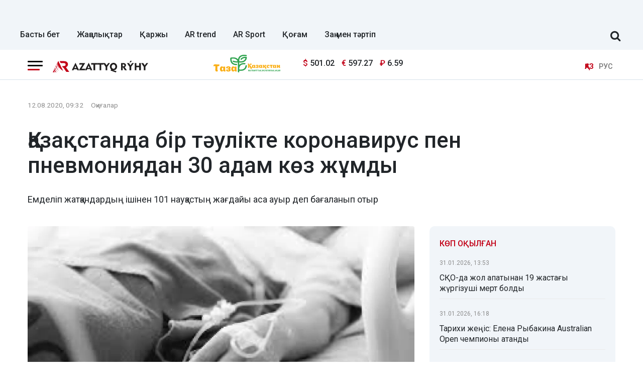

--- FILE ---
content_type: text/html; charset=UTF-8
request_url: https://azattyq-ruhy.kz/incidents/11664-kazakstanda-bir-t-ulikte-koronavirus-pen-pnevmoniiadan-30-adam-koz-zhumdy
body_size: 12746
content:
<!DOCTYPE html>
<html lang="kk" prefix="og: https://ogp.me/ns# article: https://ogp.me/ns/article#">
<head >
    <title>Қазақстанда бір тәулікте коронавирус пен пневмониядан 30 адам көз жұмды</title>
    <meta name="description" content="Емделіп жатқандардың ішінен 101 науқастың жағдайы аса ауыр деп бағаланып отыр" />
<meta name="keywords" content="Қазақстан, Алматы, Астана, Шымкент, жаңалықтар, саясат, Экономика, үкімет, қоғам, оқиғалар, спорт, Азаттық рухы, Азаттық" />
<meta name="robots" content="all" />
<meta property="og:site_name" content="Azattyq-ruhy.kz" />
<meta property="og:locale" content="kk_KZ" />
<meta property="og:description" content="Емделіп жатқандардың ішінен 101 науқастың жағдайы аса ауыр деп бағаланып отыр" />
<meta property="og:type" content="article" />
<meta property="og:title" content="Қазақстанда бір тәулікте коронавирус пен пневмониядан 30 адам көз жұмды" />
<meta property="og:url" content="https://azattyq-ruhy.kz/incidents/11664-kazakstanda-bir-t-ulikte-koronavirus-pen-pnevmoniiadan-30-adam-koz-zhumdy" />
<meta property="article:section" content="Оқиғалар" />
<meta property="article:published_time" content="2020-08-12T09:32:00+05:00" />
<meta property="article:modified_time" content="2020-08-12T10:17:09+05:00" />
<meta property="og:updated_time" content="2020-08-12T10:17:09+05:00" />
<meta property="twitter:site" content="@AzattyqRuhy" />
<meta property="twitter:card" content="summary_large_image" />
<meta property="twitter:title" content="Қазақстанда бір тәулікте коронавирус пен пневмониядан 30 адам көз жұмды" />
<meta property="article:tag" content="коронавируспен күрес" />
<meta property="news_keywords" content="адам өлімі, Денсаулық сақтау министрлігі, коронавирус, коронавируспен күрес" />
<meta property="twitter:description" content="Емделіп жатқандардың ішінен 101 науқастың жағдайы аса ауыр деп бағаланып отыр" />
<meta property="twitter:image" content="https://azattyq-ruhy.kz/cache/imagine/1200/uploads/news/2020/08/12/5f3363ee36553105698643.jpg" />
<meta property="og:image:alt" content="Қазақстанда бір тәулікте коронавирус пен пневмониядан 30 адам көз жұмды" />
<meta property="og:image" content="https://azattyq-ruhy.kz/cache/imagine/1200/uploads/news/2020/08/12/5f3363ee36553105698643.jpg" />
<meta property="og:image:secure_url" content="https://azattyq-ruhy.kz/cache/imagine/1200/uploads/news/2020/08/12/5f3363ee36553105698643.jpg" />
<meta property="og:image:width" content="1200" />
<meta property="og:image:height" content="672" />
<meta property="og:image:type" content="image/jpeg" />
<meta http-equiv="Content-Type" content="text/html; charset=utf-8" />
<meta charset="UTF-8" />

    <link rel="canonical" href="https://azattyq-ruhy.kz/incidents/11664-kazakstanda-bir-t-ulikte-koronavirus-pen-pnevmoniiadan-30-adam-koz-zhumdy"/>

    

    <meta name="viewport" content="width=device-width, initial-scale=1, shrink-to-fit=no">

    <link href="/favicon.ico" rel="icon" type="image/x-icon"/>
    <link href="/build/favicons/favicon.ico" rel="shortcut icon" type="image/vnd.microsoft.icon"/>

    <link rel="preconnect" href="https://fonts.googleapis.com">
    <link rel="preconnect" href="https://fonts.gstatic.com" crossorigin>
    <link href="https://fonts.googleapis.com/css2?family=Roboto:ital,wght@0,400;0,500;0,700;1,400;1,500;1,700&display=swap"
          rel="stylesheet">

    <link rel="dns-prefetch" href="//youtube.com/">
    <link rel="dns-prefetch" href="//www.googletagmanager.com">

    <link rel="stylesheet" href="/build/critical.dc667b45.css">
    <link href="/custom.css?1766054213" type="text/css" rel="stylesheet"/>

    <link rel="icon" type="image/x-icon" href="/build/favicons/favicon-16x16.png" sizes="16x16"/>
<link rel="icon" type="image/x-icon" href="/build/favicons/favicon-32x32.png" sizes="32x32"/>
<link rel="icon" type="image/x-icon" href="/build/favicons/favicon-40x40.png" sizes="40x40"/>
<link rel="icon" type="image/x-icon" href="/build/favicons/favicon-56x56.png" sizes="56x56"/>
<link rel="icon" type="image/x-icon" href="/build/favicons/favicon-96x96.png" sizes="96x96"/>

<link rel="apple-touch-icon" sizes="57x57" href="/build/favicons/apple-icon-57x57.png">
<link rel="apple-touch-icon" sizes="60x60" href="/build/favicons/apple-icon-60x60.png">
<link rel="apple-touch-icon" sizes="72x72" href="/build/favicons/apple-icon-72x72.png">
<link rel="apple-touch-icon" sizes="76x76" href="/build/favicons/apple-icon-76x76.png">
<link rel="apple-touch-icon" sizes="114x114" href="/build/favicons/apple-icon-114x114.png">
<link rel="apple-touch-icon" sizes="120x120" href="/build/favicons/apple-icon-120x120.png">
<link rel="apple-touch-icon" sizes="144x144" href="/build/favicons/apple-icon-144x144.png">
<link rel="apple-touch-icon" sizes="152x152" href="/build/favicons/apple-icon-152x152.png">
<link rel="apple-touch-icon" sizes="180x180" href="/build/favicons/apple-icon-180x180.png">
<link rel="icon" type="image/png" sizes="192x192" href="/build/favicons/android-icon-192x192.png">
<link rel="icon" type="image/png" sizes="32x32" href="/build/favicons/favicon-32x32.png">
<link rel="icon" type="image/png" sizes="96x96" href="/build/favicons/favicon-96x96.png">
<link rel="icon" type="image/png" sizes="16x16" href="/build/favicons/favicon-16x16.png">
<link rel="manifest" href="/build/favicons/manifest.json">
<meta name="msapplication-TileColor" content="#ffffff">
<meta name="msapplication-TileImage" content="/build/favicons/ms-icon-144x144.png">
<meta name="theme-color" content="#ffffff">
        <meta property="relap:article" content="false">
    <link href="https://azattyq-ruhy.kz/incidents/11664-kazakstanda-bir-t-ulikte-koronavirus-pen-pnevmoniiadan-30-adam-koz-zhumdy/amp" rel="amphtml"/>

                <script type="application/ld+json">{"@context":"https:\/\/schema.org","@type":"WebSite","@id":"https:\/\/azattyq-ruhy.kz\/#website","url":"https:\/\/azattyq-ruhy.kz\/","name":"Azattyq Ry\u0301hy - \u049a\u0430\u0437\u0430\u049b\u0441\u0442\u0430\u043d \u0436\u04d9\u043d\u0435 \u04d9\u043b\u0435\u043c \u0436\u0430\u04a3\u0430\u043b\u044b\u049b\u0442\u0430\u0440\u044b","potentialAction":{"@type":"SearchAction","target":"https:\/\/azattyq-ruhy.kz\/search\/?search_text={search_term_string}","query-input":"required name=search_term_string"}}</script>
        <script type="application/ld+json">{"@context":"https:\/\/schema.org","@type":"Organization","@id":"https:\/\/azattyq-ruhy.kz\/#organization","url":"https:\/\/azattyq-ruhy.kz\/","name":"Azattyq Ry\u0301hy - \u049a\u0430\u0437\u0430\u049b\u0441\u0442\u0430\u043d \u0436\u04d9\u043d\u0435 \u04d9\u043b\u0435\u043c \u0436\u0430\u04a3\u0430\u043b\u044b\u049b\u0442\u0430\u0440\u044b","sameAs":["https:\/\/www.facebook.com\/Azattyq-Ruhy-110873070279644\/","https:\/\/www.youtube.com\/channel\/UCy_VBkC3hlkx4oQ0Buwm_Dg","https:\/\/www.instagram.com\/azattyq.ruhy\/","https:\/\/t.me\/azattyq_ruhy","https:\/\/twitter.com\/AzattyqRuhy"],"address":{"@type":"PostalAddress","streetAddress":"\u0410\u0441\u0442\u0430\u043d\u0430 \u049b\u0430\u043b\u0430\u0441\u044b, \u049a\u043e\u043d\u0430\u0435\u0432 \u043a\u04e9\u0448\u0435\u0441\u0456 12\/1","addressLocality":"\u0433. \u0410\u0441\u0442\u0430\u043d\u0430","addressRegion":"\u0433. \u0410\u0441\u0442\u0430\u043d\u0430","postalCode":"010000","addressCountry":{"@type":"Country","name":"KZ"}},"contactPoint":{"@type":"ContactPoint","telephone":"+77172123456","contactType":"technical support"},"logo":{"@type":"ImageObject","url":"https:\/\/azattyq-ruhy.kz\/build\/images\/main-logo.png","width":598,"height":72}}</script>
    

    <script type="application/ld+json">{"@context":"https:\/\/schema.org","@type":"NewsArticle","name":"\u049a\u0430\u0437\u0430\u049b\u0441\u0442\u0430\u043d\u0434\u0430 \u0431\u0456\u0440 \u0442\u04d9\u0443\u043b\u0456\u043a\u0442\u0435 \u043a\u043e\u0440\u043e\u043d\u0430\u0432\u0438\u0440\u0443\u0441 \u043f\u0435\u043d \u043f\u043d\u0435\u0432\u043c\u043e\u043d\u0438\u044f\u0434\u0430\u043d 30 \u0430\u0434\u0430\u043c \u043a\u04e9\u0437 \u0436\u04b1\u043c\u0434\u044b","headline":"\u049a\u0430\u0437\u0430\u049b\u0441\u0442\u0430\u043d\u0434\u0430 \u0431\u0456\u0440 \u0442\u04d9\u0443\u043b\u0456\u043a\u0442\u0435 \u043a\u043e\u0440\u043e\u043d\u0430\u0432\u0438\u0440\u0443\u0441 \u043f\u0435\u043d \u043f\u043d\u0435\u0432\u043c\u043e\u043d\u0438\u044f\u0434\u0430\u043d 30 \u0430\u0434\u0430\u043c \u043a\u04e9\u0437 \u0436\u04b1\u043c\u0434\u044b","description":"\u0415\u043c\u0434\u0435\u043b\u0456\u043f \u0436\u0430\u0442\u049b\u0430\u043d\u0434\u0430\u0440\u0434\u044b\u04a3 \u0456\u0448\u0456\u043d\u0435\u043d 101 \u043d\u0430\u0443\u049b\u0430\u0441\u0442\u044b\u04a3 \u0436\u0430\u0493\u0434\u0430\u0439\u044b \u0430\u0441\u0430 \u0430\u0443\u044b\u0440 \u0434\u0435\u043f \u0431\u0430\u0493\u0430\u043b\u0430\u043d\u044b\u043f \u043e\u0442\u044b\u0440","articleBody":"\u049a\u0430\u0437\u0430\u049b\u0441\u0442\u0430\u043d\u0434\u0430 \u0431\u0456\u0440 \u0442\u04d9\u0443\u043b\u0456\u043a\u0442\u0435 \u043a\u043e\u0440\u043e\u043d\u0430\u0432\u0438\u0440\u0443\u0441 \u043f\u0435\u043d \u043f\u043d\u0435\u0432\u043c\u043e\u043d\u0438\u044f\u0434\u0430\u043d 30 \u0430\u0434\u0430\u043c \u043a\u04e9\u0437 \u0436\u04b1\u043c\u0434\u044b, \u0434\u0435\u043f \u0445\u0430\u0431\u0430\u0440\u043b\u0430\u0439\u0434\u044b Azattyq R\u0026yacute;hy \u0442\u0456\u043b\u0448\u0456\u0441\u0456 \u0414\u0435\u043d\u0441\u0430\u0443\u043b\u044b\u049b \u0441\u0430\u049b\u0442\u0430\u0443 \u043c\u0438\u043d\u0438\u0441\u0442\u0440\u043b\u0456\u0433\u0456\u043d\u0435 \u0441\u0456\u043b\u0442\u0435\u043c\u0435 \u0436\u0430\u0441\u0430\u043f.\r\n\r\n\u041a\u043e\u0440\u043e\u043d\u0430\u0432\u0438\u0440\u0443\u0441 \u0438\u043d\u0444\u0435\u043a\u0446\u0438\u044f\u0441\u044b\u043d\u0430\u043d 22, \u043f\u043d\u0435\u0432\u043c\u043e\u043d\u0438\u044f\u0434\u0430\u043d 8 \u0430\u0434\u0430\u043c\u043d\u044b\u04a3 \u049b\u0430\u0439\u0442\u044b\u0441 \u0431\u043e\u043b\u0493\u0430\u043d\u044b \u0445\u0430\u0431\u0430\u0440\u043b\u0430\u043d\u0434\u044b.\r\n\r\n\u049a\u0430\u0437\u0456\u0440\u0433\u0456 \u0443\u0430\u049b\u044b\u0442\u0442\u0430 \u043a\u043e\u0440\u043e\u043d\u0430\u0432\u0438\u0440\u0443\u0441\u0442\u044b\u049b \u0438\u043d\u0444\u0435\u043a\u0446\u0438\u044f\u0434\u0430\u043d 24 865 \u0430\u0434\u0430\u043c \u0435\u043c \u049b\u0430\u0431\u044b\u043b\u0434\u0430\u043f \u0436\u0430\u0442\u044b\u0440. \u041e\u043b\u0430\u0440\u0434\u044b\u04a3 \u0430\u0440\u0430\u0441\u044b\u043d\u0434\u0430 102\u0026nbsp;\u0431\u0430\u043b\u0430 \u0431\u0430\u0440. \u0421\u0442\u0430\u0446\u0438\u043e\u043d\u0430\u0440\u043b\u0430\u0440\u0434\u0430 4 421 \u043d\u0430\u0443\u049b\u0430\u0441 \u0436\u0430\u0442\u044b\u0440. 20 444 \u0430\u0434\u0430\u043c \u0430\u043c\u0431\u0443\u043b\u0430\u0442\u043e\u0440\u0438\u044f\u043b\u044b\u049b \u0436\u0430\u0493\u0434\u0430\u0439\u0434\u0430 \u0435\u043c\u0434\u0435\u043b\u0443\u0434\u0435.\r\n\r\n\u0416\u0430\u043b\u043f\u044b \u043d\u0430\u0443\u049b\u0430\u0441\u0442\u0430\u0440\u0434\u044b\u04a3 \u0430\u0440\u0430\u0441\u044b\u043d\u0434\u0430 419 \u0430\u0434\u0430\u043c\u043d\u044b\u04a3 \u0430\u0445\u0443\u0430\u043b\u044b \u043d\u0430\u0448\u0430\u0440. \u0421\u043e\u043d\u044b\u04a3 \u0456\u0448\u0456\u043d\u0434\u0435 101 \u043d\u0430\u0443\u049b\u0430\u0441\u0442\u044b\u04a3 \u0436\u0430\u0493\u0434\u0430\u0439\u044b\u0026nbsp;\u0430\u0441\u0430 \u049b\u0430\u0442\u0442\u044b \u0430\u0443\u044b\u0440 \u0434\u0435\u043f \u0431\u0430\u0493\u0430\u043b\u0430\u043d\u044b\u043f \u043e\u0442\u044b\u0440. 94 \u043d\u0430\u0443\u049b\u0430\u0441 \u04e9\u043a\u043f\u0435\u043d\u0456 \u0436\u0430\u0441\u0430\u043d\u0434\u044b \u0436\u0435\u043b\u0434\u0435\u0442\u0443 \u0430\u043f\u043f\u0430\u0440\u0430\u0442\u044b\u043d\u0434\u0430 \u0436\u0430\u0442\u044b\u0440.\u0026nbsp;","datePublished":"2020-08-12T10:32:00+06:00","dateModified":"2020-08-12T11:17:09+06:00","inLanguage":"kk_KZ","genre":"\u041e\u049b\u0438\u0493\u0430\u043b\u0430\u0440","keywords":"\u0430\u0434\u0430\u043c \u04e9\u043b\u0456\u043c\u0456, \u0414\u0435\u043d\u0441\u0430\u0443\u043b\u044b\u049b \u0441\u0430\u049b\u0442\u0430\u0443 \u043c\u0438\u043d\u0438\u0441\u0442\u0440\u043b\u0456\u0433\u0456, \u043a\u043e\u0440\u043e\u043d\u0430\u0432\u0438\u0440\u0443\u0441, \u043a\u043e\u0440\u043e\u043d\u0430\u0432\u0438\u0440\u0443\u0441\u043f\u0435\u043d \u043a\u04af\u0440\u0435\u0441","publisher":{"@type":"Organization","name":"Azattyq-ruhy.kz","logo":{"@type":"ImageObject","url":"https:\/\/azattyq-ruhy.kz\/build\/images\/main-logo.png","width":598,"height":72}},"url":"https:\/\/azattyq-ruhy.kz\/incidents\/11664-kazakstanda-bir-t-ulikte-koronavirus-pen-pnevmoniiadan-30-adam-koz-zhumdy","mainEntityOfPage":{"@type":"WebPage","@id":"https:\/\/azattyq-ruhy.kz\/incidents\/11664-kazakstanda-bir-t-ulikte-koronavirus-pen-pnevmoniiadan-30-adam-koz-zhumdy"},"image":{"@type":"ImageObject","url":"https:\/\/azattyq-ruhy.kz\/cache\/imagine\/1200\/uploads\/news\/2020\/08\/12\/5f3363ee36553105698643.jpg","width":1200,"height":672},"author":{"@type":"Person","name":"Azattyq Ry\u0301hy","url":"https:\/\/azattyq-ruhy.kz\/author\/1\/"}}</script>
    <script type="application/ld+json">{"@context":"https:\/\/schema.org","@type":"BreadcrumbList","itemListElement":[{"@type":"ListItem","position":1,"item":{"@id":"https:\/\/azattyq-ruhy.kz\/","url":"https:\/\/azattyq-ruhy.kz\/","name":"\u0411\u0430\u0441\u0442\u044b \u0431\u0435\u0442"}},{"@type":"ListItem","position":2,"item":{"@id":"https:\/\/azattyq-ruhy.kz\/incidents\/","url":"https:\/\/azattyq-ruhy.kz\/incidents\/","name":"\u041e\u049b\u0438\u0493\u0430\u043b\u0430\u0440"}},{"@type":"ListItem","position":3,"item":{"@id":"https:\/\/azattyq-ruhy.kz\/incidents\/11664-kazakstanda-bir-t-ulikte-koronavirus-pen-pnevmoniiadan-30-adam-koz-zhumdy","url":"https:\/\/azattyq-ruhy.kz\/incidents\/11664-kazakstanda-bir-t-ulikte-koronavirus-pen-pnevmoniiadan-30-adam-koz-zhumdy","name":"\u049a\u0430\u0437\u0430\u049b\u0441\u0442\u0430\u043d\u0434\u0430 \u0431\u0456\u0440 \u0442\u04d9\u0443\u043b\u0456\u043a\u0442\u0435 \u043a\u043e\u0440\u043e\u043d\u0430\u0432\u0438\u0440\u0443\u0441 \u043f\u0435\u043d \u043f\u043d\u0435\u0432\u043c\u043e\u043d\u0438\u044f\u0434\u0430\u043d 30 \u0430\u0434\u0430\u043c \u043a\u04e9\u0437 \u0436\u04b1\u043c\u0434\u044b"}}]}</script>

                <link rel="stylesheet" href="/build/app.28d175a1.css">

        <link href="/custom.css?1766054213" type="text/css" rel="stylesheet"/>
    

    

        <!-- Google tag (gtag.js) -->
<script async src="https://www.googletagmanager.com/gtag/js?id=G-DYXB0PQP6Q"></script>
<script>
    window.dataLayer = window.dataLayer || [];
    function gtag(){dataLayer.push(arguments);}
    gtag('js', new Date());

    gtag('config', 'G-DYXB0PQP6Q');
</script>        <!-- Yandex.Metrika counter -->
<script type="text/javascript" >
    (function(m,e,t,r,i,k,a){m[i]=m[i]||function(){(m[i].a=m[i].a||[]).push(arguments)};
        m[i].l=1*new Date();
        for (var j = 0; j < document.scripts.length; j++) {if (document.scripts[j].src === r) { return; }}
        k=e.createElement(t),a=e.getElementsByTagName(t)[0],k.async=1,k.src=r,a.parentNode.insertBefore(k,a)})
    (window, document, "script", "https://mc.yandex.ru/metrika/tag.js", "ym");

    ym(83141881, "init", {
        clickmap:true,
        trackLinks:true,
        accurateTrackBounce:true
    });
</script>
<noscript><div><img src="https://mc.yandex.ru/watch/83141881" style="position:absolute; left:-9999px;" alt="" /></div></noscript>
<!-- /Yandex.Metrika counter -->

<!--LiveInternet counter--><script>
    new Image().src = "https://counter.yadro.ru/hit;AzatRuh?r"+
        escape(document.referrer)+((typeof(screen)=="undefined")?"":
            ";s"+screen.width+"*"+screen.height+"*"+(screen.colorDepth?
                screen.colorDepth:screen.pixelDepth))+";u"+escape(document.URL)+
        ";h"+escape(document.title.substring(0,150))+
        ";"+Math.random();</script><!--/LiveInternet-->

    <script>window.yaContextCb = window.yaContextCb || []</script>
    <script src="https://yandex.ru/ads/system/context.js" async></script>
        <script charset="UTF-8" src="//web.webpushs.com/js/push/b4bbf56f825b61f2fe17403858c281af_1.js" defer></script>
</head>
<body>
<header class="header">
    <div class="container adv-section xl-pt-30 xs-pt-10 xs-pb-10">
                    <div class="underheadadv-news">
                <div class="yandexadv-newsup" style="text-align: center;">

                </div>
            </div>
            </div>

            <div class="container d-flex align-items-center justify-content-between header-menu xl-mt-10 ">
            <div class="menu navbar-nav">
                <a href="https://azattyq-ruhy.kz/"
                   class="menu__link  ">Басты бет</a>
                <a href="https://azattyq-ruhy.kz/news/"
                   class="menu__link  ">Жаңалықтар</a>
                <a href="https://azattyq-ruhy.kz/karzhy/"
                   class="menu__link  ">Қаржы</a>
                <a href="https://azattyq-ruhy.kz/ar-trend/"
                   class="menu__link  ">AR trend</a>
                <a href="https://azattyq-ruhy.kz/sport/"
                   class="menu__link  ">AR Sport</a>
                <a href="https://azattyq-ruhy.kz/society/"
                   class="menu__link  ">Қоғам</a>
                <a href="https://azattyq-ruhy.kz/zan-men-t-rtip/"
                   class="menu__link  ">Заң мен тәртіп</a>

            </div>

            <form class="search-form search-form__header xl-mb-10 d-flex w-100 d-none" action="/search/">
                <input name="search_text" class="form-control me-2" type="search" placeholder="Сайт бойынша іздеу" aria-label="Сайт бойынша іздеу">
                <button class="btn btn-outline-success" type="submit">Іздеу</button>
            </form>

            <div class="js-search-form-toggle d-none d-xl-block xl-mb-10 xl-ml-40 xl-mr-10">
                <i class="fa fa-search js-search-form-toggle__icon" aria-hidden="true"></i>
            </div>
        </div>
    </header>
<section class="head-top">
    <div class="container">
        <div class="row xl-pt-10 xl-pb-10">
            <div class="col-8 col-lg-3">
                <div class="d-flex align-items-center">
                    <div class="burger-menu xl-mr-20">
                        <div class="menu-collapsed"
                             onclick="document.getElementById('offCanvasLeftOverlap').classList.add('is-open');document.getElementById('js-off-canvas-overlay').classList.add('is-visible');">
                            <div class="bar"></div>
                        </div>
                    </div>

                    <a href="/" class="">
                        <img src="/build/images/66ec9fe4e29c8924c1c1f2a7_arlogo.svg"
                             alt="Azattyq Ruhy"
                             class="head-top__logo xs-pl-10 xl-pl-0"
                             width="190" height="23">
                    </a>
                </div>
            </div>
                            <div class="col-lg-7">
                    <div class="row">
                        <div class="col-4 text-right"><img
                                    src="/uploads/66ec967b0bd8aa752b9c33da_tkala-logo.svg"
                                    loading="lazy" width="133" alt="" class="image-170"></div>
                        <div class="col-5 d-flex align-items-center">
                                <div class="currency xl-ml-15">
                    <span class="currency__item"  title="курс НБРК на 01.02.2026"><span
                    class="currency__icon">$</span>&nbsp;501.02</span>                                                        <span class="currency__item"  title="курс НБРК на 01.02.2026"><span
                    class="currency__icon">€</span>&nbsp;597.27</span>                                                        <span class="currency__item"  title="курс НБРК на 01.02.2026"><span
                    class="currency__icon">₽</span>&nbsp;6.59</span>            </div>

                            <div class="head-adv">

                            </div>
                        </div>
                    </div>
                </div>
                        <div class="col-4 col-lg-2 d-flex align-items-center justify-content-end">
                <div class="languages d-flex">
                    <div>
                        <span class="align-self-center languages__item languages__item--active lg-pl-5 md-pl-5 sm-pl-5 xs-pr-10 ">ҚАЗ</span>
                    </div>
                    <div>
                        <a href="https://rus.azattyq-ruhy.kz"
                           class="align-self-center languages__item languages__item--bordered lg-pr-5 md-pr-5 sm-pr-5">РУС</a>
                    </div>
                </div>
            </div>
        </div>
    </div>
</section>

<div class="off-canvas position-left d-none" id="offCanvasLeftOverlap">
    <div class="d-flex justify-content-between align-items-center xl-mt-10">
        <div class="xs-mt-20">
            <a href="/" class="sideLogo">
                <img class="" width="200" height="30"
                     src="/build/images/66ec9fe4e29c8924c1c1f2a7_arlogo.svg" alt="logo"></a>
        </div>
        <div class="close-button text-center"
             onclick="document.getElementById('offCanvasLeftOverlap').classList.remove('is-open');document.getElementById('js-off-canvas-overlay').classList.remove('is-visible');">
            <span>×</span>
        </div>
    </div>

    <form role="search" method="get" action="/search/" id="sidebarForm" class="xs-mt-20 xs-mb-20">
        <input class="searchInput" type="text" name="search_text" autocomplete="off" placeholder="Жаңалықтарды іздеу"
               title="Жаңалықтарды іздеу" required>
        <button class="searchBtn" type="button" form="searchModalInput2"
                onclick="document.getElementById('sidebarForm').submit();">
            <svg version="1.1" id="Capa_1" xmlns="http://www.w3.org/2000/svg" xmlns:xlink="http://www.w3.org/1999/xlink"
                 x="0px" y="0px" viewBox="0 0 192.904 192.904" style="enable-background:new 0 0 192.904 192.904;"
                 xml:space="preserve">
<path d="M190.707,180.101l-47.078-47.077c11.702-14.072,18.752-32.142,18.752-51.831C162.381,36.423,125.959,0,81.191,0
	C36.422,0,0,36.423,0,81.193c0,44.767,36.422,81.187,81.191,81.187c19.688,0,37.759-7.049,51.831-18.751l47.079,47.078
	c1.464,1.465,3.384,2.197,5.303,2.197c1.919,0,3.839-0.732,5.304-2.197C193.637,187.778,193.637,183.03,190.707,180.101z M15,81.193
	C15,44.694,44.693,15,81.191,15c36.497,0,66.189,29.694,66.189,66.193c0,36.496-29.692,66.187-66.189,66.187
	C44.693,147.38,15,117.689,15,81.193z"></path>
                <g>
                </g>
                <g>
                </g>
                <g>
                </g>
                <g>
                </g>
                <g>
                </g>
                <g>
                </g>
                <g>
                </g>
                <g>
                </g>
                <g>
                </g>
                <g>
                </g>
                <g>
                </g>
                <g>
                </g>
                <g>
                </g>
                <g>
                </g>
                <g>
                </g>
</svg>
        </button>
    </form>


    <ul class="vertical menu align-center side-menu xl-ml-0 xl-pl-0">
        <li class="menu-item">
            <a href="/news/" class="category-menu__item  lg-pr-10">Жаңалықтар</a>
        </li>
        <li class="menu-item">
            <a href="https://azattyq-ruhy.kz/karzhy/" class="category-menu__item  lg-pr-10">Қаржы</a>
        </li>
        <li class="menu-item">
            <a href="https://azattyq-ruhy.kz/ar-trend/" class="category-menu__item  lg-pr-10">AR trend</a>
        </li>
        <li class="menu-item">
            <a href="https://azattyq-ruhy.kz/economy/" class="category-menu__item  lg-pr-10">Экономика</a>
        </li>
        <li class="menu-item">
            <a href="https://azattyq-ruhy.kz/gov/" class="category-menu__item  lg-pr-10">Үкімет</a>
        </li>
        <li class="menu-item">
            <a href="https://azattyq-ruhy.kz/society/" class="category-menu__item  lg-pr-10">Қоғам</a>
        </li>
        <li class="menu-item">
            <a href="https://azattyq-ruhy.kz/incidents/" class="category-menu__item  lg-pr-10">Оқиғалар</a>
        </li>
        <li class="menu-item">
            <a href="https://azattyq-ruhy.kz/person/" class="category-menu__item  lg-pr-10">Кейіпкер</a>
        </li>
        <li class="menu-item">
            <a href="https://azattyq-ruhy.kz/azatalan/" class="category-menu__item  lg-pr-10">Azat Alań</a>
        </li>
        <li class="menu-item">
            <a href="https://azattyq-ruhy.kz/interview/" class="category-menu__item  lg-pr-10">Сұхбат</a>
        </li>
    </ul>

    <ul class="vertical menu align-center side-menu side-menu--tags xl-ml-0 xl-pl-0">
        <li class="menu-item">
            <a href="/tag/sailaualdy-bagdarlama/"
               class="menu__item align-self-center menu__item--upper lg-mr-15 xs-mr-10 ">сайлауалды бағдарлама</a>
        </li>
        <li class="menu-item">
            <a href="/tag/koronavirus/"
               class="menu__item align-self-center menu__item--upper lg-mr-15 xs-mr-10 ">коронавирус</a>
        </li>
        <li class="menu-item">
            <a href="/tag/karantin/"
               class="menu__item align-self-center menu__item--upper lg-mr-15 xs-mr-10 ">карантин</a>
        </li>
        <li class="menu-item">
            <a href="/tag/kr-parlamenti/"
               class="menu__item align-self-center menu__item--upper lg-mr-15 xs-mr-10 ">ҚР Парламенті</a>
        </li>
        <li class="menu-item">
            <a href="/tag/biudzhet/"
               class="menu__item align-self-center menu__item--upper lg-mr-15 xs-mr-10 ">бюджет</a>
        </li>
    </ul>

    <ul class="side-menu side-menu2 xl-mt-20 xl-pl-0">
        <li id="menu-item-22" class="menu-item menu-item-type-post_type menu-item-object-page menu-item-22"><a
                    href="https://azattyq-ruhy.kz/page/about/">Жоба туралы</a></li>
        <li id="menu-item-21" class="menu-item menu-item-type-post_type menu-item-object-page menu-item-21"><a
                    href="https://azattyq-ruhy.kz/page/editors/">Редакция</a></li>
        <li id="menu-item-24" class="menu-item menu-item-type-post_type menu-item-object-page menu-item-24"><a
                    href="https://azattyq-ruhy.kz/page/advertiser/">Жарнама</a></li>
        <li id="menu-item-23"
            class="menu-item menu-item-type-post_type menu-item-object-page menu-item-privacy-policy menu-item-23"><a
                    href="https://azattyq-ruhy.kz/page/rules/">Сайт ережелері</a></li>
        <li id="menu-item-23"
            class="menu-item menu-item-type-post_type menu-item-object-page menu-item-privacy-policy menu-item-23"><a
                    href="https://azattyq-ruhy.kz/page/vacancy/">Жұмыс орындары</a></li>
    </ul>

    <div class="i-18plus-text">
        Бұл желілік ресурстың ақпараттық өнімдері 18 жастан асқан адамдарға арналған.
    </div>

    <div class="socSide">
        <a href="https://www.facebook.com/Azattyq-Ruhy-110873070279644/" class="facebook" target="_blank">
            <svg version="1.1" xmlns="http://www.w3.org/2000/svg" xmlns:xlink="http://www.w3.org/1999/xlink" x="0px"
                 y="0px" viewBox="0 0 155.139 155.139" style="enable-background:new 0 0 155.139 155.139;"
                 xml:space="preserve">
<g>
    <path id="f_1_" d="M89.584,155.139V84.378h23.742l3.562-27.585H89.584V39.184
        c0-7.984,2.208-13.425,13.67-13.425l14.595-0.006V1.08C115.325,0.752,106.661,0,96.577,0C75.52,0,61.104,12.853,61.104,36.452
        v20.341H37.29v27.585h23.814v70.761H89.584z"></path>
</g>
                <g>
                </g>
                <g>
                </g>
                <g>
                </g>
                <g>
                </g>
                <g>
                </g>
                <g>
                </g>
                <g>
                </g>
                <g>
                </g>
                <g>
                </g>
                <g>
                </g>
                <g>
                </g>
                <g>
                </g>
                <g>
                </g>
                <g>
                </g>
                <g>
                </g>
</svg>
        </a>
        <a href="https://www.instagram.com/azattyq.ruhy/" class="instagram" target="_blank">
            <svg height="511pt" viewBox="0 0 511 511.9" width="511pt" xmlns="http://www.w3.org/2000/svg">
                <path d="m510.949219 150.5c-1.199219-27.199219-5.597657-45.898438-11.898438-62.101562-6.5-17.199219-16.5-32.597657-29.601562-45.398438-12.800781-13-28.300781-23.101562-45.300781-29.5-16.296876-6.300781-34.898438-10.699219-62.097657-11.898438-27.402343-1.300781-36.101562-1.601562-105.601562-1.601562s-78.199219.300781-105.5 1.5c-27.199219 1.199219-45.898438 5.601562-62.097657 11.898438-17.203124 6.5-32.601562 16.5-45.402343 29.601562-13 12.800781-23.097657 28.300781-29.5 45.300781-6.300781 16.300781-10.699219 34.898438-11.898438 62.097657-1.300781 27.402343-1.601562 36.101562-1.601562 105.601562s.300781 78.199219 1.5 105.5c1.199219 27.199219 5.601562 45.898438 11.902343 62.101562 6.5 17.199219 16.597657 32.597657 29.597657 45.398438 12.800781 13 28.300781 23.101562 45.300781 29.5 16.300781 6.300781 34.898438 10.699219 62.101562 11.898438 27.296876 1.203124 36 1.5 105.5 1.5s78.199219-.296876 105.5-1.5c27.199219-1.199219 45.898438-5.597657 62.097657-11.898438 34.402343-13.300781 61.601562-40.5 74.902343-74.898438 6.296876-16.300781 10.699219-34.902343 11.898438-62.101562 1.199219-27.300781 1.5-36 1.5-105.5s-.101562-78.199219-1.300781-105.5zm-46.097657 209c-1.101562 25-5.300781 38.5-8.800781 47.5-8.601562 22.300781-26.300781 40-48.601562 48.601562-9 3.5-22.597657 7.699219-47.5 8.796876-27 1.203124-35.097657 1.5-103.398438 1.5s-76.5-.296876-103.402343-1.5c-25-1.097657-38.5-5.296876-47.5-8.796876-11.097657-4.101562-21.199219-10.601562-29.398438-19.101562-8.5-8.300781-15-18.300781-19.101562-29.398438-3.5-9-7.699219-22.601562-8.796876-47.5-1.203124-27-1.5-35.101562-1.5-103.402343s.296876-76.5 1.5-103.398438c1.097657-25 5.296876-38.5 8.796876-47.5 4.101562-11.101562 10.601562-21.199219 19.203124-29.402343 8.296876-8.5 18.296876-15 29.398438-19.097657 9-3.5 22.601562-7.699219 47.5-8.800781 27-1.199219 35.101562-1.5 103.398438-1.5 68.402343 0 76.5.300781 103.402343 1.5 25 1.101562 38.5 5.300781 47.5 8.800781 11.097657 4.097657 21.199219 10.597657 29.398438 19.097657 8.5 8.300781 15 18.300781 19.101562 29.402343 3.5 9 7.699219 22.597657 8.800781 47.5 1.199219 27 1.5 35.097657 1.5 103.398438s-.300781 76.300781-1.5 103.300781zm0 0"></path>
                <path d="m256.449219 124.5c-72.597657 0-131.5 58.898438-131.5 131.5s58.902343 131.5 131.5 131.5c72.601562 0 131.5-58.898438 131.5-131.5s-58.898438-131.5-131.5-131.5zm0 216.800781c-47.097657 0-85.300781-38.199219-85.300781-85.300781s38.203124-85.300781 85.300781-85.300781c47.101562 0 85.300781 38.199219 85.300781 85.300781s-38.199219 85.300781-85.300781 85.300781zm0 0"></path>
                <path d="m423.851562 119.300781c0 16.953125-13.746093 30.699219-30.703124 30.699219-16.953126 0-30.699219-13.746094-30.699219-30.699219 0-16.957031 13.746093-30.699219 30.699219-30.699219 16.957031 0 30.703124 13.742188 30.703124 30.699219zm0 0"></path>
            </svg>
        </a>
        <a href="https://t.me/azattyq_ruhy" class="telegram" target="_blank">
            <svg id="Bold" enable-background="new 0 0 24 24" height="512" viewBox="0 0 24 24" width="512"
                 xmlns="http://www.w3.org/2000/svg">
                <path d="m9.417 15.181-.397 5.584c.568 0 .814-.244 1.109-.537l2.663-2.545 5.518 4.041c1.012.564 1.725.267 1.998-.931l3.622-16.972.001-.001c.321-1.496-.541-2.081-1.527-1.714l-21.29 8.151c-1.453.564-1.431 1.374-.247 1.741l5.443 1.693 12.643-7.911c.595-.394 1.136-.176.691.218z"></path>
            </svg>
        </a>
        <a href="https://twitter.com/AzattyqRuhy" class="twitter" target="_blank">
            <svg height="512pt" viewBox="0 0 512 512" width="512pt" xmlns="http://www.w3.org/2000/svg">
                <path d="m256 0c-141.363281 0-256 114.636719-256 256s114.636719 256 256 256 256-114.636719 256-256-114.636719-256-256-256zm116.886719 199.601562c.113281 2.519532.167969 5.050782.167969 7.59375 0 77.644532-59.101563 167.179688-167.183594 167.183594h.003906-.003906c-33.183594 0-64.0625-9.726562-90.066406-26.394531 4.597656.542969 9.277343.8125 14.015624.8125 27.53125 0 52.867188-9.390625 72.980469-25.152344-25.722656-.476562-47.410156-17.464843-54.894531-40.8125 3.582031.6875 7.265625 1.0625 11.042969 1.0625 5.363281 0 10.558593-.722656 15.496093-2.070312-26.886718-5.382813-47.140624-29.144531-47.140624-57.597657 0-.265624 0-.503906.007812-.75 7.917969 4.402344 16.972656 7.050782 26.613281 7.347657-15.777343-10.527344-26.148437-28.523438-26.148437-48.910157 0-10.765624 2.910156-20.851562 7.957031-29.535156 28.976563 35.554688 72.28125 58.9375 121.117187 61.394532-1.007812-4.304688-1.527343-8.789063-1.527343-13.398438 0-32.4375 26.316406-58.753906 58.765625-58.753906 16.902344 0 32.167968 7.144531 42.890625 18.566406 13.386719-2.640625 25.957031-7.53125 37.3125-14.261719-4.394531 13.714844-13.707031 25.222657-25.839844 32.5 11.886719-1.421875 23.214844-4.574219 33.742187-9.253906-7.863281 11.785156-17.835937 22.136719-29.308593 30.429687zm0 0"></path>
            </svg>
        </a>
        <a href="https://www.youtube.com/channel/UCy_VBkC3hlkx4oQ0Buwm_Dg" class="youtube" target="_blank">
            <svg height="512pt" viewBox="0 0 512 512" width="512pt" xmlns="http://www.w3.org/2000/svg">
                <path d="m224.113281 303.960938 83.273438-47.960938-83.273438-47.960938zm0 0"></path>
                <path d="m256 0c-141.363281 0-256 114.636719-256 256s114.636719 256 256 256 256-114.636719 256-256-114.636719-256-256-256zm159.960938 256.261719s0 51.917969-6.585938 76.953125c-3.691406 13.703125-14.496094 24.507812-28.199219 28.195312-25.035156 6.589844-125.175781 6.589844-125.175781 6.589844s-99.878906 0-125.175781-6.851562c-13.703125-3.6875-24.507813-14.496094-28.199219-28.199219-6.589844-24.769531-6.589844-76.949219-6.589844-76.949219s0-51.914062 6.589844-76.949219c3.6875-13.703125 14.757812-24.773437 28.199219-28.460937 25.035156-6.589844 125.175781-6.589844 125.175781-6.589844s100.140625 0 125.175781 6.851562c13.703125 3.6875 24.507813 14.496094 28.199219 28.199219 6.851562 25.035157 6.585938 77.210938 6.585938 77.210938zm0 0"></path>
            </svg>
        </a>
    </div>
</div>
<div class="js-off-canvas-overlay is-overlay-fixed" id="js-off-canvas-overlay"
     onclick="document.getElementById('offCanvasLeftOverlap').classList.remove('is-open');document.getElementById('js-off-canvas-overlay').classList.remove('is-visible');"
></div>    <div class="main-container">
        <div
        class="news-view-section xs-pt-30 xl-pt-20 xl-pt-0 "
        data-url="/incidents/11664-kazakstanda-bir-t-ulikte-koronavirus-pen-pnevmoniiadan-30-adam-koz-zhumdy"
        data-title="Қазақстанда бір тәулікте коронавирус пен пневмониядан 30 адам көз жұмды"
        data-id="11664">
    <div class="container">
        <div class="news row xl-mt-20 xl-mb-30 ">
            <div class="d-flex xs-pb-15">
                                <div class="news__date xs-mr-5 xl-mr-15">12.08.2020, 09:32</div>
                <a href="/incidents/"
                   class="news__category d-block">Оқиғалар</a>
            </div>

            <h1 class="news__title xs-mt-1 xs-mb-20 xl-mt-20 xl-mb-20">Қазақстанда бір тәулікте коронавирус пен пневмониядан 30 адам көз жұмды</h1>

                            <div class="news__extract"><p>Емделіп жатқандардың ішінен 101 науқастың жағдайы аса ауыр деп бағаланып отыр</p></div>
            
            <div class="col-12 col-lg-8">
                                                            <div class="mainpic">
                        <picture class="news__image lazy w-100">
                            <source srcset="https://azattyq-ruhy.kz/cache/imagine/1200/uploads/news/2020/08/12/5f3363ee36553105698643.jpg.webp" type="image/webp">
                            <source srcset="https://azattyq-ruhy.kz/cache/imagine/1200/uploads/news/2020/08/12/5f3363ee36553105698643.jpg" type="image/jpeg">
                            <img src="https://azattyq-ruhy.kz/cache/imagine/1200/uploads/news/2020/08/12/5f3363ee36553105698643.jpg"
                                 alt="Қазақстанда бір тәулікте коронавирус пен пневмониядан 30 адам көз жұмды"
                                 class="news__image lazy w-100">
                        </picture>
                        </div>
                                                    <div class="news__image-caption lg-mb-20 xs-mb-20">Фото: ашық дереккөзден</div>
                                                            
                
                
                <div class=" xl-pl-40">
                    <div class="news__content-block ">
                        <div class="news__text lg-mb-20"><p>Қазақстанда бір тәулікте коронавирус пен пневмониядан 30 адам көз жұмды, деп хабарлайды <a href="https://azattyq-ruhy.kz/">Azattyq R&yacute;hy</a> тілшісі Денсаулық сақтау министрлігіне сілтеме жасап.</p>

<p>Коронавирус инфекциясынан 22, пневмониядан 8 адамның қайтыс болғаны хабарланды.</p>

<p>Қазіргі уақытта коронавирустық инфекциядан 24 865 адам ем қабылдап жатыр. Олардың арасында 102&nbsp;бала бар. Стационарларда 4 421 науқас жатыр. 20 444 адам амбулаториялық жағдайда емделуде.</p>

<p>Жалпы науқастардың арасында 419 адамның ахуалы нашар. Соның ішінде 101 науқастың жағдайы&nbsp;аса қатты ауыр деп бағаланып отыр. 94 науқас өкпені жасанды желдету аппаратында жатыр.&nbsp;</p></div>

                                            </div>

                    

                                            <div class="tags xs-mt-20 xl-mt-30">
                            <h3 class="tags__title xl-mb-20">Мақалада</h3>

                                                            <a href="/tag/adam-olimi/"
                                   class="tags__link xl-mr-10">#адам өлімі</a>
                                                            <a href="/tag/densaulyk-saktau-ministrligi/"
                                   class="tags__link xl-mr-10">#Денсаулық сақтау министрлігі</a>
                                                            <a href="/tag/koronavirus/"
                                   class="tags__link xl-mr-10">#коронавирус</a>
                                                            <a href="/tag/koronaviruspen-kures/"
                                   class="tags__link xl-mr-10">#коронавируспен күрес</a>
                                                    </div>
                    
                                            <div class="next-prev-news row">
                                                            <div class="col-6 news text-end ">
                                    <h5 class="next-prev-news__title">Алдыңғы жаңалық</h5>

                                    <a href="/incidents/11663-kyzylorda-onirinde-eki-bala-suga-batyp-ketti"
                                       class="news__link d-block">Қызылорда өңірінде екі бала суға батып кетті</a>
                                </div>
                            
                                                            <div class="col-6 news ">
                                    <h5 class="next-prev-news__title">Келесі жаңалық</h5>
                                    <a href="/incidents/11668-kostanaida-zheke-uidin-ekinshi-kabatynan-5-zhasar-kyz-ku-lap-ketti"
                                       class="news__link d-block">Қостанайда жеке үйдің екінші қабатынан 5 жасар қыз құлап кетті</a>
                                </div>
                                                    </div>
                    


                </div>

            </div>
            <div class="col-12 col-lg-4">
                <div class="position-sticky top-25 ">
                                            <div class="popular-news">
    <h2 class="popular-news__title text-uppercase xl-mb-30">Көп оқылған</h2>

            <div class="news  xl-mb-10 xl-pb-10">
            <div class="news__date xl-mt-20">31.01.2026, 13:53</div>
            <a href="/news/102942-sko-da-zhol-apatynan-19-zhastagy-zhurgizushi-mert-boldy"
               class="news__link d-block xl-mt-10">СҚО-да жол апатынан 19 жастағы жүргізуші мерт болды</a>
        </div>
            <div class="news  xl-mb-10 xl-pb-10">
            <div class="news__date xl-mt-20">31.01.2026, 16:18</div>
            <a href="/news/102947-tarikhi-zhenis-elena-rybakina-australian-open-chempiony-atandy"
               class="news__link d-block xl-mt-10">Тарихи жеңіс: Елена Рыбакина Australian Open чемпионы атанды</a>
        </div>
            <div class="news  xl-mb-10 xl-pb-10">
            <div class="news__date xl-mt-20">31.01.2026, 18:05</div>
            <a href="/news/102951-tort-bala-zhetim-kaldy-akmola-oblysynda-zhol-apatynan-zhukti-iel-men-kuieui-kaza-tapty"
               class="news__link d-block xl-mt-10">«Төрт бала жетім қалды»: Ақмола облысында жол апатынан жүкті әйел мен күйеуі қаза тапты</a>
        </div>
            <div class="news  xl-mb-10 xl-pb-10">
            <div class="news__date xl-mt-20">31.01.2026, 20:35</div>
            <a href="/news/102953-ulttyk-kordyn-tabysy-balalarga-bolindi-r-balaga-130-71-dollar-audaryldy"
               class="news__link d-block xl-mt-10">Ұлттық қордың табысы балаларға бөлінді: әр балаға 130,71 доллар аударылды</a>
        </div>
            <div class="news  xl-mb-10 xl-pb-10">
            <div class="news__date xl-mt-20">31.01.2026, 11:42</div>
            <a href="/news/102938-ulttyk-kor-balalarga-6-9-mln-balaga-aksha-audaryldy"
               class="news__link d-block xl-mt-10">«Ұлттық қор – балаларға»: 6,9 млн балаға ақша аударылды</a>
        </div>
            <div class="news  xl-mb-10 xl-pb-10">
            <div class="news__date xl-mt-20">31.01.2026, 21:38</div>
            <a href="/news/102955-amanat-zhana-konstitutsiia-kemel-azamattyk-patriotizm-modelin-kalyptastyrady"
               class="news__link d-block xl-mt-10">AMANAT: Жаңа Конституция кемел азаматтық патриотизм моделін қалыптастырады</a>
        </div>
    </div>
                        <div class="sidebar-adv">
                            <a href="https://astanatv.kz/ru/live" target="_blank" rel="nofollow">
                                <img src="/uploads/rek1601.png" alt="Телеканал Астана" title="Телеканал Астана Реклама">
                            </a>
                        </div>
                        <div class="editor-choose xl-mt-30">
    <h2 class="editor-choose__title text-uppercase xl-mb-30">Редактордың таңдауы</h2>

            <div class="  xl-mb-10 xl-pb-10">
            <div class="news d-flex xl-pb-20">
                <div>
                    <div class="news__date">28.01.2026, 16:20</div>
                    <a href="/society/102807-kazakstanda-neke-men-otbasy-ku-ndylyktary-konstitutsiialyk-dengeide-kusheimek"
                       class="news__link d-block xl-mt-10">Қазақстанда неке мен отбасы құндылықтары конституциялық деңгейде күшеймек</a>
                </div>
                <div>
                    <a href="/society/102807-kazakstanda-neke-men-otbasy-ku-ndylyktary-konstitutsiialyk-dengeide-kusheimek">
                        <img src="https://azattyq-ruhy.kz/cache/imagine/420x235/uploads/news/2026/01/28/6979f0b5263c5847594754.jpeg"
                             class="news__image d-block xl-ml-15"
                             alt="Қазақстанда неке мен отбасы құндылықтары конституциялық деңгейде күшеймек"
                             title="Қазақстанда неке мен отбасы құндылықтары конституциялық деңгейде күшеймек"
                        >
                    </a>
                </div>
            </div>
        </div>
            <div class="  xl-mb-10 xl-pb-10">
            <div class="news d-flex xl-pb-20">
                <div>
                    <div class="news__date">27.01.2026, 17:24</div>
                    <a href="/society/102751-kazakstanda-sabaktan-keiin-okushylarga-repetitor-bolyp-aksha-tabatyn-mug-alimderdi-kandai-shekteu-kutip-tur"
                       class="news__link d-block xl-mt-10">Қазақстанда сабақтан кейін оқушыларға репетитор болып, ақша табатын мұғалімдерді қандай шектеу күтіп тұр</a>
                </div>
                <div>
                    <a href="/society/102751-kazakstanda-sabaktan-keiin-okushylarga-repetitor-bolyp-aksha-tabatyn-mug-alimderdi-kandai-shekteu-kutip-tur">
                        <img src="https://azattyq-ruhy.kz/cache/imagine/420x235/uploads/news/2026/01/27/6978ad76ee43b356433348.jpeg"
                             class="news__image d-block xl-ml-15"
                             alt="Қазақстанда сабақтан кейін оқушыларға репетитор болып, ақша табатын мұғалімдерді қандай шектеу күтіп тұр"
                             title="Қазақстанда сабақтан кейін оқушыларға репетитор болып, ақша табатын мұғалімдерді қандай шектеу күтіп тұр"
                        >
                    </a>
                </div>
            </div>
        </div>
    </div>
                                    </div>
            </div>
        </div>
    </div>
</div>    </div>

    <div id="js-next-materials" style="display:none;" data-urls="[&quot;\/news\/102942-sko-da-zhol-apatynan-19-zhastagy-zhurgizushi-mert-boldy?infinity=1&quot;,&quot;\/news\/102947-tarikhi-zhenis-elena-rybakina-australian-open-chempiony-atandy?infinity=1&quot;,&quot;\/news\/102951-tort-bala-zhetim-kaldy-akmola-oblysynda-zhol-apatynan-zhukti-iel-men-kuieui-kaza-tapty?infinity=1&quot;,&quot;\/news\/102953-ulttyk-kordyn-tabysy-balalarga-bolindi-r-balaga-130-71-dollar-audaryldy?infinity=1&quot;,&quot;\/news\/102938-ulttyk-kor-balalarga-6-9-mln-balaga-aksha-audaryldy?infinity=1&quot;]"></div>
<footer class="footer">
    <div class="container xs-pt-40 xs-pb-50 xl-pt-60 xl-pb-50">
        <div class="footer__hr  xl-pb-40 xl-mb-60">
            <div class="row ">
                <div class="col-lg-6">
                    <div class=" xl-pr-40">
                        <img src="/build/images/66eddc95de33a13d3ba590c2_arlogo-gray-2021.364cca37.svg"
                             width="200"
                             height="24"
                             alt="Логотип Azattyq Ruhy"
                             class="footer__logo d-block xs-mb-20 xl-mb-20">
                        <p class="footer-text">
                            22.07.2019 жылғы №17798-ИА Мерзімді баспасөз басылымын, ақпараттық агенттікті
                            және желілік басылымды есепке қою туралы куәлігі, Ақпарат және коммуникация министрлігінің
                            Ақпарат комитетімен берілген.
                        </p>
                        <p class="footer-text ">
                            Бұл желілік ресурстың ақпараттық өнімдері 18 жастан асқан адамдарға арналған.
                        </p>
                    </div>
                </div>
                <div class="col-lg-2">
                    <h5 class="footer__menu-title xs-mt-20">Өңірлер</h5>

                    <ul class="footer-menu list-unstyled">
                        <li>
                            <a href="/tag/astana/" class="footer-menu__link">Астана жаңалықтары</a>
                        </li>
                        <li>
                            <a href="/tag/almaty/" class="footer-menu__link">Алматы жаңалықтары</a>
                        </li>
                        <li>
                            <a href="/tag/shymkent/" class="footer-menu__link">Шымкент жаңалықтары</a>
                        </li>
                        <li>
                            <a href="/tag/pavlodar/" class="footer-menu__link">Павлодар жаңалықтары</a>
                        </li>
                        <li>
                            <a href="/tag/taraz/" class="footer-menu__link">Тараз жаңалықтары</a>
                        </li>
                    </ul>
                </div>
                <div class="col-lg-2">
                    <h5 class="footer__menu-title xs-mt-20">Спорт жаңалықтары</h5>

                    <ul class="footer-menu list-unstyled">
                        <li>
                            <a href="/tag/futbol/" class="footer-menu__link">Футбол</a>
                        </li>
                        <li>
                            <a href="/tag/khokkei/" class="footer-menu__link">Хоккей</a>
                        </li>
                        <li>
                            <a href="/tag/boks/" class="footer-menu__link">Бокс</a>
                        </li>
                        <li>
                            <a href="/tag/ufc/" class="footer-menu__link">UFC</a>
                        </li>
                    </ul>
                </div>
                <div class="col-lg-2">
                    <h5 class="footer__menu-title xs-mt-20">Басқа жаңалықтар</h5>

                    <ul class="footer-menu list-unstyled">
                        <li>
                            <a href="/tag/meditsina/" class="footer-menu__link">Медицина</a>
                        </li>
                        <li>
                            <a href="/tag/turizm/" class="footer-menu__link">Туризм</a>
                        </li>
                    </ul>
                </div>
            </div>
        </div>

        <div class="row">
            <div class="col-12 col-lg-6 order-3 order-lg-1 ">
                <h5 class="footer__menu-title xs-mt-20 xl-mt-0">Әлеуметтік желілерде біз</h5>

                <div class="social-links d-flex xs-pt-10 xs-mb-30">
                    <div class="social-links__wrapper fb xs-pt-5 d-flex justify-content-center">
                        <a href="https://www.facebook.com/profile.php?id=61561916949581" class="d-block icon social-links__facebook" aria-label="Facebook"
                           target="_blank" rel="noreferrer"></a>
                    </div>
                    <div class="social-links__wrapper instagram xs-pt-5 d-flex justify-content-center">
                        <a href="https://www.instagram.com/azattyq.ruhy/"
                           class="d-block icon social-links__instagram " target="_blank" rel="noreferrer" aria-label="Instagram"></a>
                    </div>
                    <div class="social-links__wrapper tiktok xl-pl-0 d-flex justify-content-center">
                        <a href="https://www.tiktok.com/@azattyqruhy" class="d-block icon social-links__tiktok "
                           target="_blank" rel="noreferrer" aria-label="TikTok"></a>
                    </div>
                    <div class="social-links__wrapper telegram  xs-pt-5 d-flex justify-content-center">
                        <a href="https://t.me/azattyq_ruhy" class="d-block icon social-links__telegram "
                           target="_blank" aria-label="Telegram"
                           rel="noreferrer"></a>
                    </div>
                    <div class="social-links__wrapper youtube  xl-pl-0  xs-pt-5 d-flex justify-content-center">
                        <a href="https://www.youtube.com/channel/UCy_VBkC3hlkx4oQ0Buwm_Dg" class="d-block icon  social-links__youtube " aria-label="Youtube"
                           target="_blank" rel="noreferrer"></a>
                    </div>
                </div>

                <div class="footer-text">Республика Казахстан, Z05H9B0г. Астана, ул. Кунаева 12/1</div>
                <div class="footer-text">Тел: +7 (7172) 24-95-11</div>
                <br/>
                <div class="footer-text xl-pb-5">
                    <a href="mailto:azatruh@gmail.com" class="footer-text__link ">azatruh@gmail.com</a>
                </div>
                <div class="footer-text">
                    <a href="mailto:info@azattyq-ruhy.kz" class="footer-text__link ">info@azattyq-ruhy.kz</a>
                </div>
            </div>
            <div class="col-12 col-lg-2 order-1 order-sm-1 ">
                <h5 class="footer__menu-title xs-mt-20 xl-mt-0">Айдарлар</h5>

                <ul class="footer-menu list-unstyled">
                    <li>
                        <a href="https://azattyq-ruhy.kz/news/" class="footer-menu__link">Жаңалықтар</a>
                    </li>
                    <li>
                        <a href="https://azattyq-ruhy.kz/politics/"
                           class="footer-menu__link">Саясат</a>
                    </li>
                    <li>
                        <a href="https://azattyq-ruhy.kz/economy/"
                           class="footer-menu__link">Экономика</a>
                    </li>
                    <li>
                        <a href="https://azattyq-ruhy.kz/society/"
                           class="footer-menu__link">Қоғам</a>
                    </li>
                    <li>
                        <a href="https://azattyq-ruhy.kz/incidents/"
                           class="footer-menu__link">Оқиғалар</a>
                    </li>
                    <li>
                        <a href="https://azattyq-ruhy.kz/interview/"
                           class="footer-menu__link">Сұхбат</a>
                    </li>
                    <li>
                        <a href="https://azattyq-ruhy.kz/World/"
                           class="footer-menu__link">Әлем</a>
                    </li>
                </ul>
            </div>
            <div class="col-12 col-lg-2 order-2 order-sm-2 ">
                <h5 class="footer__menu-title xs-mt-20 xl-mt-0">Жоба туралы</h5>

                <ul class="footer-menu list-unstyled">
                    <li>
                        <a href="https://azattyq-ruhy.kz/page/about/"
                           class="footer-menu__link">Жоба туралы</a>
                    </li>
                    <li>
                        <a href="https://azattyq-ruhy.kz/page/editors/"
                           class="footer-menu__link">Редакция</a>
                    </li>
                    <li>
                        <a href="https://azattyq-ruhy.kz/page/advertiser/"
                           class="footer-menu__link">Жарнама</a>
                    </li>
                    <li>
                        <a href="https://azattyq-ruhy.kz/page/rules/"
                           class="footer-menu__link">Сайт ережелері</a>
                    </li>
                    <li>
                        <a href="https://azattyq-ruhy.kz/page/vacancy/"
                           class="footer-menu__link">Жұмыс орындары</a>
                    </li>
                </ul>
            </div>
            <div class="col-12 col-lg-2 order-4 d-none d-xl-inline">
                                    <!--LiveInternet logo--><a href="https://www.liveinternet.ru/click;AzatRuh"
                                               target="_blank"><img src="https://counter.yadro.ru/logo;AzatRuh?45.2"
                                                                    title="LiveInternet"
                                                                    alt="" style="border:0" width="31" height="31"/></a><!--/LiveInternet-->
                    <!-- Yandex.Metrika informer -->
<a href="https://metrika.yandex.ru/stat/?id=83141881&amp;from=informer"
   target="_blank" rel="nofollow"><img src="https://informer.yandex.ru/informer/83141881/3_1_FFFFFFFF_EFEFEFFF_0_pageviews"
                                       style="width:88px; height:31px; border:0;" alt="Яндекс.Метрика" title="Яндекс.Метрика: данные за сегодня (просмотры, визиты и уникальные посетители)" class="ym-advanced-informer" data-cid="83141881" data-lang="ru" /></a>                            </div>
        </div>

        <div class="privacy xl-pt-20 xs-pt-10 xl-pb-20 xs-pb-20">
            © 2026. Барлық құқықтар қорғалған.
        </div>
    </div>
</footer>


        <script src="/build/runtime.ced75ccf.js" defer></script><script src="/build/692.b351c162.js" defer></script><script src="/build/440.142fa878.js" defer></script><script src="/build/app.3508f210.js" defer></script>


    <script src="/build/news-view.523069f6.js" defer></script>

<link rel="stylesheet" href="https://cdnjs.cloudflare.com/ajax/libs/font-awesome/4.7.0/css/font-awesome.min.css"
      integrity="sha512-SfTiTlX6kk+qitfevl/7LibUOeJWlt9rbyDn92a1DqWOw9vWG2MFoays0sgObmWazO5BQPiFucnnEAjpAB+/Sw=="
      crossorigin="anonymous" referrerpolicy="no-referrer"/>
</body>
</html>